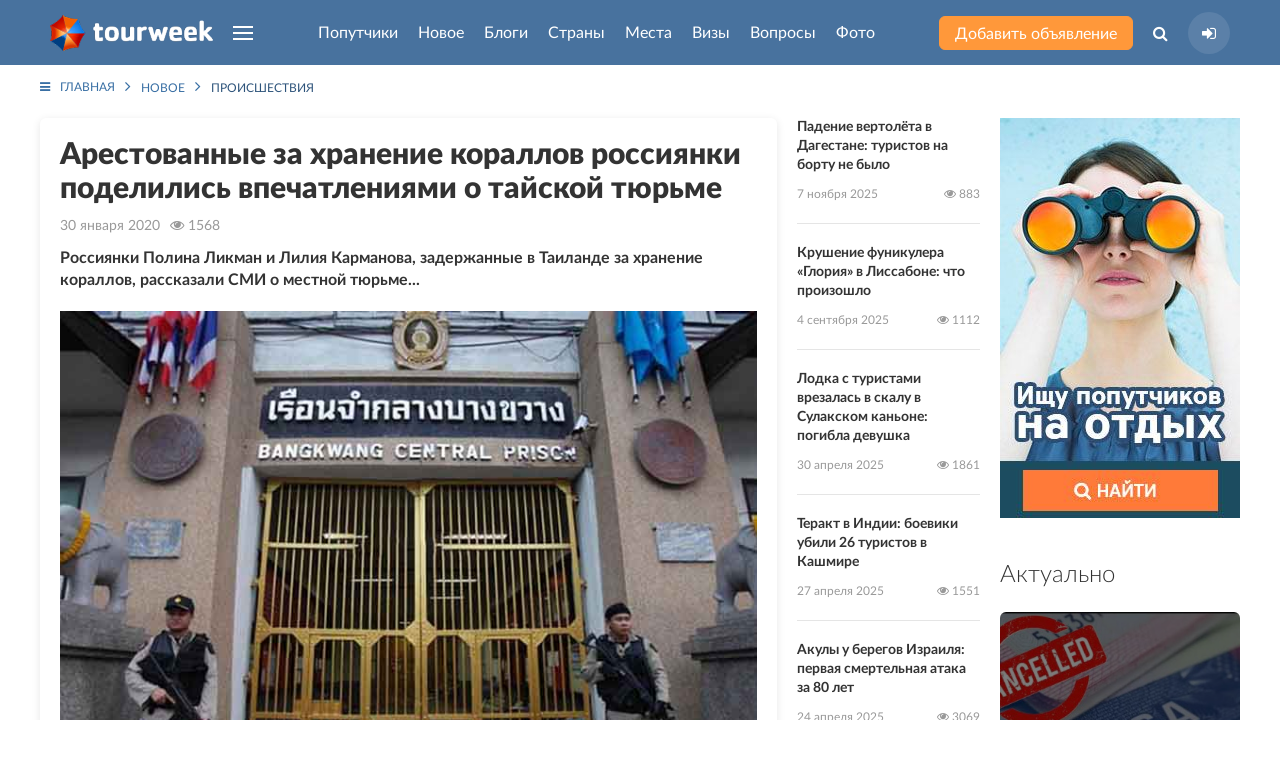

--- FILE ---
content_type: text/html; charset=UTF-8
request_url: https://tourweek.ru/articles/accidents/305947
body_size: 9884
content:
<!DOCTYPE html>
<html lang="ru-RU">
<head>
    <meta charset="UTF-8"/>
        <meta name="viewport" content="width=device-width, user-scalable=no, initial-scale=1.0, maximum-scale=1.0, minimum-scale=1.0">
    <meta http-equiv="X-UA-Compatible" content="ie=edge">
        <link rel="icon" href="https://tourweek.ru/favicon.svg" type="image/svg+xml" sizes="120x120">
	<link rel="preconnect" href="//mc.yandex.ru/metrika/">
	<link rel="preload" href="/fonts/Lato-Bold.woff2" as="font" type="font/woff2" crossorigin="anonymous">
	<link rel="preload" href="/fonts/Lato-Black.woff2" as="font" type="font/woff2" crossorigin="anonymous">
	<link rel="preload" href="/fonts/Lato-Regular.woff2" as="font" type="font/woff2" crossorigin="anonymous">
	<link rel="preload" href="/fonts/Lato-Medium.woff2" as="font" type="font/woff2" crossorigin="anonymous">
	<link rel="preload" href="/fonts/Lato-Light.woff2" as="font" type="font/woff2" crossorigin="anonymous">
	<link rel="preload" href="/fonts/fontawesome-webfont.woff2?v=4.7.0" as="font" type="font/woff2" crossorigin="anonymous">
        <title>Арестованные за хранение кораллов россиянки поделились впечатлениями о тайской тюрьме</title>
    <meta name="description" content="Россиянки Полина Ликман и Лилия Карманова, задержанные в Таиланде за хранение кораллов, рассказали СМИ о местной тюрьме...">
<link href="/css/styles.min.css?v=1748196206" rel="stylesheet">    <meta name="csrf-param" content="_csrf">
    <meta name="csrf-token" content="TnY2Z2VxLmx7PEJfHUcXNCoscD4TFGY9KBlPVB1cTFUvEn0RUUIDFQ==">
</head>
<body class="body-article-view">
            
<div class="uk-offcanvas-content">

    <div class="uk-child-width-1-1 uk-height-viewport uk-flex uk-flex-wrap uk-flex-wrap-between">
        <div>

            <!--Pageheader-->
            
                <!--Header-->
                <header class="tm-navbar-container uk-navbar-container uk-position-relative">
                    <nav class="uk-light uk-navbar" uk-navbar>
                        <div class="uk-navbar-left tm-navbar-left">
                            <a class="uk-navbar-item uk-logo uk-visible@s uk--hidden@l" href="/"><img src="/images/logo-header.png" alt="Tourweek — туристическая социальная сеть"></a>                            <a class="uk-navbar-item uk-logo uk-hidden@s" href="/"><img src="/images/logo-header_mobile.png" alt="Tourweek — туристическая социальная сеть"></a>
                                                        <a class="uk-navbar-toggle uk-visible@s uk-hidden@l" href="#offcanvas-overlay" uk-navbar-toggle-icon="" uk-toggle=""></a>
                            <ul class="uk-navbar-nav uk-visible@l">
                                <li>
                                    <a href="#" class="uk-navbar-toggle" uk-navbar-toggle-icon></a>
                                    <div class="uk-navbar-dropdown" uk-drop="mode: click; boundary: !header; boundary-align: true; pos: bottom-justify;">
                                        <div class="uk-container">
                                            <ul class="uk-nav uk-navbar-dropdown-nav uk-column-1-4">
                                                                                                    <li class="">
                                                        <a href="/companions">Попутчики</a>                                                    </li>
                                                                                                    <li class="">
                                                        <a href="/articles">Новое</a>                                                    </li>
                                                                                                    <li class="">
                                                        <a href="/blogs">Блоги</a>                                                    </li>
                                                                                                    <li class="">
                                                        <a href="/countries">Страны</a>                                                    </li>
                                                                                                    <li class="">
                                                        <a href="/sights">Места</a>                                                    </li>
                                                                                                    <li class="">
                                                        <a href="/visa">Визы</a>                                                    </li>
                                                                                                    <li class="">
                                                        <a href="/faq">Вопросы</a>                                                    </li>
                                                                                                    <li class="">
                                                        <a href="/gallery">Фото</a>                                                    </li>
                                                                                                    <li class="">
                                                        <a href="/airlines">Авиакомпании</a>                                                    </li>
                                                                                                    <li class="">
                                                        <a href="/users">Пользователи</a>                                                    </li>
                                                                                            </ul>
                                        </div>
                                    </div>
                                </li>
                            </ul>
                        </div>

                        <div class="uk-navbar-center tm-navbar-center uk--visible@l js--menu-main">
                            <ul class="uk-navbar-nav uk-visible@l">
                                                                                                        <li class="">
                                                                                <a class="js-menu-main__companions" href="/companions">Попутчики</a>                                                                                                                    </li>
                                                                                                        <li class="">
                                                                                <a class="js-menu-main__articles" href="/articles">Новое</a>                                                                                                                    </li>
                                                                                                        <li class="">
                                                                                <a class="js-menu-main__blogs" href="/blogs">Блоги</a>                                                                                                                    </li>
                                                                                                        <li class="">
                                                                                <a class="js-menu-main__countries" href="/countries">Страны</a>                                                                                                                            <div class="uk-navbar-dropdown" uk-drop="mode: click; boundary: !header; boundary-align: true; pos: bottom-justify;">
                                                <div class="uk-container js-menu-main__countries__container">
                                                    <ul class="menu-main__countries-accordion" uk-accordion="multiple: true">
                                                        <li class="uk-open">
                                                            <a href="#" class="tm-h3 uk-accordion-title">Топ 20 популярных стран</a href="#">
                                                            <div class="uk-accordion-content">
                                                                <ul class="uk-nav uk-navbar-dropdown-nav uk-column-1-5">
                                                                                                                                            <li class="uk-text-bold" data-j="0"><a href="/countries/algeria">Алжир</a></li>
                                                                                                                                            <li class="uk-text-bold" data-j="1"><a href="/countries/bangladesh">Бангладеш</a></li>
                                                                                                                                            <li class="uk-text-bold" data-j="2"><a href="/countries/bosnia-and-herzegovina">Босния и Герцеговина</a></li>
                                                                                                                                            <li class="uk-text-bold" data-j="3"><a href="/countries/guadeloupe">Гваделупа</a></li>
                                                                                                                                            <li class="uk-text-bold" data-j="4"><a href="/countries/honduras">Гондурас</a></li>
                                                                                                                                            <li class="uk-text-bold" data-j="5"><a href="/countries/grenada">Гренада</a></li>
                                                                                                                                            <li class="" data-j="6"><a href="/countries/georgia">Грузия</a></li>
                                                                                                                                            <li class="uk-text-bold" data-j="7"><a href="/countries/zambia">Замбия</a></li>
                                                                                                                                            <li class="uk-text-bold" data-j="8"><a href="/countries/zimbabwe">Зимбабве</a></li>
                                                                                                                                            <li class="" data-j="9"><a href="/countries/israel">Израиль</a></li>
                                                                                                                                            <li class="uk-text-bold" data-j="10"><a href="/countries/jordan">Иордания</a></li>
                                                                                                                                            <li class="uk-text-bold" data-j="11"><a href="/countries/luxembourg">Люксембург</a></li>
                                                                                                                                            <li class="uk-text-bold" data-j="12"><a href="/countries/myanmar">Мьянма</a></li>
                                                                                                                                            <li class="uk-text-bold" data-j="13"><a href="/countries/russia">Россия</a></li>
                                                                                                                                            <li class="uk-text-bold" data-j="14"><a href="/countries/el_salvador">Сальвадор</a></li>
                                                                                                                                            <li class="uk-text-bold" data-j="15"><a href="/countries/north_korea">Северная Корея (КНДР)</a></li>
                                                                                                                                            <li class="uk-text-bold" data-j="16"><a href="/countries/senegal">Сенегал</a></li>
                                                                                                                                            <li class="" data-j="17"><a href="/countries/serbia">Сербия</a></li>
                                                                                                                                            <li class="uk-text-bold" data-j="18"><a href="/countries/tonga">Тонга</a></li>
                                                                                                                                            <li class="uk-text-bold" data-j="19"><a href="/countries/turkey">Турция</a></li>
                                                                                                                                    </ul>
                                                            </div>
                                                            <hr class="tm-hr-transparent">
                                                        </li>
                                                        <li class="uk-open">
                                                            <a href="#" class="tm-h3 uk-accordion-title">Все страны</a>
                                                            <div class="uk-accordion-content">
                                                                <ul class="uk-nav uk-navbar-dropdown-nav uk-column-1-5 js-menu-main__countries__show-more__container">
                                                                                                                                            <li class=""><a href="/countries/abkhazia">Абхазия</a></li>
                                                                                                                                            <li class=""><a href="/countries/australia">Австралия</a></li>
                                                                                                                                            <li class=""><a href="/countries/austria">Австрия</a></li>
                                                                                                                                            <li class=""><a href="/countries/azerbaijan">Азербайджан</a></li>
                                                                                                                                            <li class=""><a href="/countries/albania">Албания</a></li>
                                                                                                                                            <li class="uk-text-bold"><a href="/countries/algeria">Алжир</a></li>
                                                                                                                                            <li class=""><a href="/countries/anguilla">Ангилья</a></li>
                                                                                                                                            <li class=""><a href="/countries/andorra">Андорра</a></li>
                                                                                                                                            <li class=""><a href="/countries/antigua_barbuda">Антигуа и Барбуда</a></li>
                                                                                                                                            <li class=""><a href="/countries/argentina">Аргентина</a></li>
                                                                                                                                            <li class=""><a href="/countries/armenia">Армения</a></li>
                                                                                                                                            <li class=""><a href="/countries/aruba">Аруба</a></li>
                                                                                                                                            <li class=""><a href="/countries/afghanistan">Афганистан</a></li>
                                                                                                                                            <li class=""><a href="/countries/bahamas">Багамcкие острова</a></li>
                                                                                                                                            <li class="uk-text-bold"><a href="/countries/bangladesh">Бангладеш</a></li>
                                                                                                                                            <li class=""><a href="/countries/barbados">Барбадос</a></li>
                                                                                                                                            <li class=""><a href="/countries/bahrain">Бахрейн</a></li>
                                                                                                                                            <li class=""><a href="/countries/belarus">Беларусь</a></li>
                                                                                                                                            <li class=""><a href="/countries/belize">Белиз</a></li>
                                                                                                                                            <li class=""><a href="/countries/belgium">Бельгия</a></li>
                                                                                                                                    </ul>
                                                                <button type="button" class="uk-button tm-button-blue-dark uk-width-1-1 uk-margin-top js-menu-main__countries__show-more">Показать весь список стран</button>                                                            </div>
                                                        </li>
                                                    </ul>
                                                                                                    </div>
                                            </div>
                                                                            </li>
                                                                                                        <li class="">
                                                                                <a class="js-menu-main__sights" href="/sights">Места</a>                                                                                                                    </li>
                                                                                                        <li class="">
                                                                                <a class="js-menu-main__visa" href="/visa">Визы</a>                                                                                                                    </li>
                                                                                                        <li class="">
                                                                                <a class="js-menu-main__faq" href="/faq">Вопросы</a>                                                                                                                    </li>
                                                                                                        <li class="">
                                                                                <a class="js-menu-main__gallery" href="/gallery">Фото</a>                                                                                                                    </li>
                                                                                                                                </ul>
                            <ul class="uk-flex uk-flex-middle uk-hidden@l tm-navbar-center__mobile">
                                                                <li class="tm-navbar-center__mobile-companion">
                                    <a class="uk-flex uk--button uk--button-small uk--button-orange uk--text-untransformed" href="/companions"><span>Попутчики</span></a>                                </li>
                                <li class="tm-navbar-center__mobile-article">
                                    <a class="uk-flex uk--button uk--button-small uk--button-orange uk--text-untransformed" href="/articles"><span>Новое</span></a>                                </li>
                                                            </ul>
                        </div>

                        <div class="uk-navbar-right tm-navbar-right">
                            <div class="uk-navbar-item uk-visible@s">
                                <a class="uk-button uk-button-small uk-button-orange uk-text-untransformed uk-text-nowrap" href="/companions/create">Добавить объявление</a>                            </div>
                            <ul class="uk-navbar-nav uk-flex-middle">
                                <li class="uk-visible@s">
                                    <a class="" href="#"><i class="fa fa-search" aria-hidden="true"></i></a>                                    <div class="uk-navbar-dropdown uk-padding-remove-horizontal" uk-drop="mode: click; boundary: !header; boundary-align: true; pos: bottom-justify;">
                                        <div class="uk-container">
                                            <form action="/search" class="tm-search-header uk-width-xxlarge uk-margin-auto">
                                                <div class="uk-flex">
                                                    <div class="uk-form-controls uk-inline uk-width-1-1">
                                                        <span class="uk-form-icon"><i class="fa fa-search" aria-hidden="true"></i></span>
                                                        <input type="search" name="q" class="uk-input" placeholder="Поиск по сайту" autocomplete="off">
                                                    </div>
                                                    <button type="submit" class="uk-button uk-button-small uk-button-blue">Найти</button>                                                </div>
                                            </form>
                                        </div>
                                    </div>
                                </li>
                                <li>
                                                                    <a class="tm-navbar-right__sign-in" href="/user/sign-in/login" title="Авторизация на сайте"><i class="fa fa-sign-in" aria-hidden="true"></i></a>                                                                                                    </li>
                            </ul>
                                                        <a class="uk-navbar-toggle uk-hidden@s" href="#offcanvas-overlay" uk-navbar-toggle-icon="" uk-toggle=""></a>                        </div>
                    </nav>
                </header>

                <!--HeaderContent-->
                
            
            <div class="uk-section uk-section-small uk-margin-large-bottom">
    <div class="uk-container">

        <!-- Breadcrumb -->
        <ul class="uk-breadcrumb"><li><a href="/"><i class="fa fa-bars uk-margin-small-right"></i>Главная</a></li>
<li><a href="/articles">Новое</a></li>
<li><a href="/articles/accidents">Происшествия</a></li>
</ul>
        <div class="page-articles-view">

    <div class="uk-child-width-expand@m" uk-grid>
        <div>
            <div class="uk-child-width-expand@s uk-flex-between uk-margin-bottom" uk-grid>
                <div>
                    <!-- Article details -->
                    <article class="uk-article uk-padding tm-border-radius tm-shadow">
                        <h1 class="uk-h2 uk-margin-small-bottom">Арестованные за хранение кораллов россиянки поделились впечатлениями о тайской тюрьме</h1>
                        <div class="uk-article-meta uk-margin-small-bottom uk-text-little uk-text-muted uk-flex">
                            <div><i class="fa fa-calendar uk-hidden" aria-hidden="true"></i> <span>30 января 2020</span></div>
                            <div class="uk-margin-small-left"><i class="fa fa-eye" aria-hidden="true"></i> <span>1568</span></div>
                        </div>
                        <div class="tm-ckeditor"><p><b>Россиянки Полина Ликман и Лилия Карманова, задержанные в Таиланде за хранение кораллов, рассказали СМИ о местной тюрьме...</b></p>

<p><img loading="lazy" alt="Арестованные за хранение кораллов россиянки поделились впечатлениями о тайской тюрьме" height="490" src="/upload/medialibrary/19e/19ea87c8069bd1f80e81b5c7eac32836.jpg" title="Арестованные за хранение кораллов россиянки поделились впечатлениями о тайской тюрьме" width="739" /></p>

<p>Женщины провели за решёткой порядка восьми часов, а затем их выпустили под залог.</p>

<p>Одна из россиянок говорит, что в их камере не было кроватей, поэтому приходилось спать на полу. Женщина добавила, что предусмотрительно взяла с собой плед. Также в тюрьму разрешили взять воду, еду и книги. Туалет находился за ширмой, а по ночам в камеру залетали насекомые. Россиянка говорит, что на протяжении всех восьми часов, проведенных за решеткой, их просьб никто не слышал. Женщины просили достать из сумки таблетки, еду, воду, книги, но работники тюрьмы это игнорировали. Как отметила Полина, хорошо, что она взяла с собой ингалятор.</p>

<p>За россиянок внесли залог, и сейчас они проживают на съемной квартире. У местных властей есть 48 дней, чтобы передать дело правонарушительниц в суд.</p>

<p><img loading="lazy" alt="В Таиланде арестовали собиравшую кораллы россиянку" height="490" src="/upload/medialibrary/feb/febd3756957cfe61ed0713608633317c.jpg" title="В Таиланде арестовали собиравшую кораллы россиянку" width="739" /></p>

<p>Ликман и <a href="/news/accidents/305900/" target="_blank">Карманову арестовали</a> в начале февраля после поступившей в полицию жалобы от хозяйки отеля. Согласно тайскому законодательству, хранение кораллов карается штрафом до 20 тысяч бат (свыше 36 тысяч рублей) или несколькими годами лишения свободы.</p>
</div>
                                            </article>
                </div>
                <div class="uk-width-auto@m">
                    <!-- Last materials list-->
                        <div class="tm-last-materials">
                <ul class="tm-news-list uk-list uk-list-large uk-list-divider uk-text-little">
                            <li>
                            <div>
        <div class="uk-margin-small-bottom">
            <a class="uk-link-text" href="/articles/accidents/315819">Падение вертолёта в Дагестане: туристов на борту не было</a>        </div>
        <div class="uk-flex uk-flex-between uk-text-muted uk-text-small uk-grid-small" uk-grid>
            <div>7 ноября 2025</div>
            <div>
                <i class="fa fa-eye" aria-hidden="true"></i>
                <span>883</span>
            </div>
        </div>
    </div>
                </li>
                            <li>
                            <div>
        <div class="uk-margin-small-bottom">
            <a class="uk-link-text" href="/articles/accidents/315793">Крушение фуникулера «Глория» в Лиссабоне: что произошло</a>        </div>
        <div class="uk-flex uk-flex-between uk-text-muted uk-text-small uk-grid-small" uk-grid>
            <div>4 сентября 2025</div>
            <div>
                <i class="fa fa-eye" aria-hidden="true"></i>
                <span>1112</span>
            </div>
        </div>
    </div>
                </li>
                            <li>
                            <div>
        <div class="uk-margin-small-bottom">
            <a class="uk-link-text" href="/articles/accidents/315755">Лодка с туристами врезалась в скалу в Сулакском каньоне: погибла девушка</a>        </div>
        <div class="uk-flex uk-flex-between uk-text-muted uk-text-small uk-grid-small" uk-grid>
            <div>30 апреля 2025</div>
            <div>
                <i class="fa fa-eye" aria-hidden="true"></i>
                <span>1861</span>
            </div>
        </div>
    </div>
                </li>
                            <li>
                            <div>
        <div class="uk-margin-small-bottom">
            <a class="uk-link-text" href="/articles/accidents/315749">Теракт в Индии: боевики убили 26 туристов в Кашмире</a>        </div>
        <div class="uk-flex uk-flex-between uk-text-muted uk-text-small uk-grid-small" uk-grid>
            <div>27 апреля 2025</div>
            <div>
                <i class="fa fa-eye" aria-hidden="true"></i>
                <span>1551</span>
            </div>
        </div>
    </div>
                </li>
                            <li>
                            <div>
        <div class="uk-margin-small-bottom">
            <a class="uk-link-text" href="/articles/accidents/315747">Акулы у берегов Израиля: первая смертельная атака за 80 лет</a>        </div>
        <div class="uk-flex uk-flex-between uk-text-muted uk-text-small uk-grid-small" uk-grid>
            <div>24 апреля 2025</div>
            <div>
                <i class="fa fa-eye" aria-hidden="true"></i>
                <span>3069</span>
            </div>
        </div>
    </div>
                </li>
                            <li>
                            <div>
        <div class="uk-margin-small-bottom">
            <a class="uk-link-text" href="/articles/accidents/315743">Пхукет: арестованы мошенники, обманывавшие туристов при аренде гидроциклов</a>        </div>
        <div class="uk-flex uk-flex-between uk-text-muted uk-text-small uk-grid-small" uk-grid>
            <div>21 апреля 2025</div>
            <div>
                <i class="fa fa-eye" aria-hidden="true"></i>
                <span>1071</span>
            </div>
        </div>
    </div>
                </li>
                            <li>
                            <div>
        <div class="uk-margin-small-bottom">
            <a class="uk-link-text" href="/articles/accidents/315711">В Таиланде туриста могут посадить на 10 лет за патрон в багаже</a>        </div>
        <div class="uk-flex uk-flex-between uk-text-muted uk-text-small uk-grid-small" uk-grid>
            <div>16 марта 2025</div>
            <div>
                <i class="fa fa-eye" aria-hidden="true"></i>
                <span>1489</span>
            </div>
        </div>
    </div>
                </li>
                            <li>
                            <div>
        <div class="uk-margin-small-bottom">
            <a class="uk-link-text" href="/articles/accidents/315705">В водах Филиппин погибли два российских туриста-дайвера</a>        </div>
        <div class="uk-flex uk-flex-between uk-text-muted uk-text-small uk-grid-small" uk-grid>
            <div>11 марта 2025</div>
            <div>
                <i class="fa fa-eye" aria-hidden="true"></i>
                <span>1227</span>
            </div>
        </div>
    </div>
                </li>
                            <li>
                            <div>
        <div class="uk-margin-small-bottom">
            <a class="uk-link-text" href="/articles/accidents/315664">Знаменитого шеф-повар посадили пожизненно в тюрьму в Таиланде</a>        </div>
        <div class="uk-flex uk-flex-between uk-text-muted uk-text-small uk-grid-small" uk-grid>
            <div>17 сентября 2024</div>
            <div>
                <i class="fa fa-eye" aria-hidden="true"></i>
                <span>2320</span>
            </div>
        </div>
    </div>
                </li>
                            <li>
                            <div>
        <div class="uk-margin-small-bottom">
            <a class="uk-link-text" href="/articles/accidents/315663">На Пхукете при загадочных обстоятельствах погиб россиянин</a>        </div>
        <div class="uk-flex uk-flex-between uk-text-muted uk-text-small uk-grid-small" uk-grid>
            <div>6 сентября 2024</div>
            <div>
                <i class="fa fa-eye" aria-hidden="true"></i>
                <span>1658</span>
            </div>
        </div>
    </div>
                </li>
                    </ul>
        <div class="uk-text-right">
                            <a class="uk-button uk-button-simple-orange uk-width-1-1" href="/articles/accidents">Смотреть еще</a>                                                    </div>
    </div>
                </div>
            </div>
        </div>
        <!-- Aside right -->
        <aside class="uk-width-medium@m">
            <div class="uk-child-width-1-1" uk-grid>
                <div class="uk-width-auto@s uk-width-1-1@m uk-flex uk-flex-center">
    <!--Banner-->
    <div class="banner-list banner-list-position-1">
                        <a class="banner-item uk--card" href="/companions" target="_blank"><img src="/storage/web/source/uploads/banner/rOusPpN6kmrp3S-rG1uKo1QClDgPXmis.jpg" alt="Место для Вашей рекламы!"></a>            </div></div>
<div>
    <!--Interesting in the world-->
        <div>
        <h3 class="uk-h3">Актуально</h3>
        <div class="uk-child-width-1-3@s uk-child-width-1-1@m uk-grid-small" uk-grid uk-height-match="target: > div > .uk-card">
                            <div>
                    <a href="/articles/visas_and_passports/315829" class="uk-card uk-card-small uk-card-body uk-cover-container uk-flex uk-flex-bottom uk-light tm-border-radius">
    <img class="tm-image-brightness" src="/file/image?path=uploads/article/X4H7ybXVcQ6ikbdMG_Tbzqyae6H-s6Zr.jpeg&amp;w=350&amp;h=250&amp;fit=crop&amp;s=f2c636605ab26ca6faf26aa8a2decd20" alt="США «перестали выдавать визы россиянам? – фотография" loading="lazy" uk-cover="">    <div class="uk-position-relative">США «перестали выдавать визы россиянам?</div>
</a>                </div>
                            <div>
                    <a href="/articles/world/315828" class="uk-card uk-card-small uk-card-body uk-cover-container uk-flex uk-flex-bottom uk-light tm-border-radius">
    <img class="tm-image-brightness" src="/file/image?path=uploads/article/2lIx0dbAX7MPY2AHmkOfBzBbgL0_YmYx.jpg&amp;w=350&amp;h=250&amp;fit=crop&amp;s=afc5ba0b99bd8e8c67843e25ef782e6c" alt="Самые бедные страны Азии: куда можно поехать и что важно знать – фотография" loading="lazy" uk-cover="">    <div class="uk-position-relative">Самые бедные страны Азии: куда можно поехать и что важно знать</div>
</a>                </div>
                            <div>
                    <a href="/articles/transport/315827" class="uk-card uk-card-small uk-card-body uk-cover-container uk-flex uk-flex-bottom uk-light tm-border-radius">
    <img class="tm-image-brightness" src="/file/image?path=uploads/article/J7Jxlo7k4Px5Xx7HPsP2x6UKeViGMl5s.jpg&amp;w=350&amp;h=250&amp;fit=crop&amp;s=335bcac86be4e630b3ae5b1485a70e35" alt="Можно ли взять нож в самолёт? – фотография" loading="lazy" uk-cover="">    <div class="uk-position-relative">Можно ли взять нож в самолёт?</div>
</a>                </div>
                            <div>
                    <a href="/articles/visas_and_passports/315826" class="uk-card uk-card-small uk-card-body uk-cover-container uk-flex uk-flex-bottom uk-light tm-border-radius">
    <img class="tm-image-brightness" src="/file/image?path=uploads/article/qdIfKzyMOpKETIH7JZTlRXOgMH6iFeTK.webp&amp;w=350&amp;h=250&amp;fit=crop&amp;s=acdecced37a1b867b5c4192ea885aa57" alt="Египет меняет правила въезда: что это значит для российских туристов – фотография" loading="lazy" uk-cover="">    <div class="uk-position-relative">Египет меняет правила въезда: что это значит для российских туристов</div>
</a>                </div>
                            <div>
                    <a href="/articles/world/315825" class="uk-card uk-card-small uk-card-body uk-cover-container uk-flex uk-flex-bottom uk-light tm-border-radius">
    <img class="tm-image-brightness" src="/file/image?path=uploads/article/A1vxYfIV8GigJKO_CvCM_Lq1R2MDxGBM.webp&amp;w=350&amp;h=250&amp;fit=crop&amp;s=7350b0102b4057dc7baf72e166de91ce" alt="Полёты в Венесуэлу приостановлены: туристов перенаправляют на Кубу – фотография" loading="lazy" uk-cover="">    <div class="uk-position-relative">Полёты в Венесуэлу приостановлены: туристов перенаправляют на Кубу</div>
</a>                </div>
                    </div>
        <div class="uk-text-right uk-margin-top">
            <a class="uk-button uk-button-simple-orange uk-width-1-1" href="/articles">Смотреть еще</a>                                </div>
    </div>
</div>            </div>
        </aside>
    </div>

    <!-- Blog Archive -->
        <div class="uk-section uk--margin-large-top">
        <div class="uk-container">
            <h2 class="uk-text-center">Интересное в блогах</h2>
            <div class="uk-child-width-1-2@s uk-child-width-1-4@m" uk-grid uk--height-match="target: > div > .uk-card" data-tm-menu-left-target="">
                                    <div>
                        <div class="">
    <article class="tm-blogs-list-item  h-orizontal h-orizontal-reverse tm-articles-list-item uk-height-1-1 uk-position-relative tm--iconnav-container tm--iconnav-container-hover">
                
        <div class="uk--child-width-expand@s uk-grid uk-grid-collapse uk-height-1-1" uk--grid>
            <div class="uk--height-1-1">
                                    <div class="left uk-height-1-1 uk-position-relative">
                        <a class="img uk-height-1-1 uk--cover-container uk--flex uk--flex-bottom uk--light uk--card uk--card-body uk--card-small" href="https://tourweek.ru/blogs/3454789"><img class="tm-image-brightness-light" src="/file/image?path=uploads/blog/photo/Jcobg1B4j0lsKGOmszjUE2lKbFa46XPc.jpg&amp;w=285&amp;h=250&amp;fit=crop&amp;s=f33c9ee42db0176f76fe0391bdaefea4" alt="Rozenburg Windwall – необычный ветрозащитный барьер в Нидерландах" loading="lazy" uk--cover=""></a>                        <div class="bottom tm-user-about uk-flex uk-flex-middle uk-padding">
                            <a class="uk-link-reset" href="/users/32799"><img class="uk-border-circle" src="/images/avatar-no-2.png" alt="Нет фото — женщина" loading="lazy"></a>                            <a class="uk--link-reset uk-light uk-margin-small-left" href="/users/32799">Фаина</a>                        </div>
                    </div>
                            </div>
            <div class="uk--height-1-1">
                <div class="right uk-height-1-1 uk-position-relative uk-padding">
                    <div class="tm-user-about uk-flex uk-flex-middle uk-margin-bottom">
                        <a class="uk-link-reset" href="/users/32799"><img class="uk-border-circle" src="/images/avatar-no-2.png" alt="Нет фото — женщина" loading="lazy"></a>                        <a class="uk-link-reset uk--light uk-margin-small-left" href="/users/32799">Фаина</a>                    </div>

                    <a class="tm--article-title title uk-link-text" href="https://tourweek.ru/blogs/3454789">Rozenburg Windwall – необычный ветрозащитный барьер в Нидерландах</a>                    <p class="tm--article-anons anons uk-text-little uk-margin-small-bottom">В середине 1980-х архитектор Мартин Струйис и художник Франс де Вит создали проект эффективного и эстетически приятного ветрозащитного барьера для канала Каланд...</p>

                    <div class="bottom uk-flex uk-flex-middle uk-flex-between uk-text-muted uk-text-small uk-padding">
                        <div>
                            <span>27 августа 2025</span>
                            <span class="uk-margin-small-left">
                                                            </span>
                        </div>
                        <div class="uk--margin-left"><i class="fa fa-eye" aria-hidden="true"></i> <span>6417</span></div>
                    </div>
                </div>
            </div>
        </div>
    </article>
</div>                    </div>
                                    <div>
                        <div class="">
    <article class="tm-blogs-list-item  h-orizontal h-orizontal-reverse tm-articles-list-item uk-height-1-1 uk-position-relative tm--iconnav-container tm--iconnav-container-hover">
                
        <div class="uk--child-width-expand@s uk-grid uk-grid-collapse uk-height-1-1" uk--grid>
            <div class="uk--height-1-1">
                                    <div class="left uk-height-1-1 uk-position-relative">
                        <a class="img uk-height-1-1 uk--cover-container uk--flex uk--flex-bottom uk--light uk--card uk--card-body uk--card-small" href="https://tourweek.ru/blogs/113806"><img class="tm-image-brightness-light" src="/file/image?path=uploads/blog/photo/l-6kb_rIUyIIFyK1W0a2g52QD__nVMz9.jpg&amp;w=285&amp;h=250&amp;fit=crop&amp;s=67c4efb2284a9ec91952880e419e1ce1" alt="Рыбу-каплю признали самой причудливой рыбой на планете" loading="lazy" uk--cover=""></a>                        <div class="bottom tm-user-about uk-flex uk-flex-middle uk-padding">
                            <a class="uk-link-reset" href="/users/518"><img class="uk-border-circle" src="/file/image?path=uploads/profile/m0_f0b2e78f5a7976a73e2489c56a4abb7a-4.jpg&amp;w=137&amp;h=137&amp;fit=crop&amp;s=fef4666a0247accea0fe3a9d79515edc" alt="Nina, 41, Москва, Россия" loading="lazy"></a>                            <a class="uk--link-reset uk-light uk-margin-small-left" href="/users/518">Nina</a>                        </div>
                    </div>
                            </div>
            <div class="uk--height-1-1">
                <div class="right uk-height-1-1 uk-position-relative uk-padding">
                    <div class="tm-user-about uk-flex uk-flex-middle uk-margin-bottom">
                        <a class="uk-link-reset" href="/users/518"><img class="uk-border-circle" src="/file/image?path=uploads/profile/m0_f0b2e78f5a7976a73e2489c56a4abb7a-4.jpg&amp;w=137&amp;h=137&amp;fit=crop&amp;s=fef4666a0247accea0fe3a9d79515edc" alt="Nina, 41, Москва, Россия" loading="lazy"></a>                        <a class="uk-link-reset uk--light uk-margin-small-left" href="/users/518">Nina</a>                    </div>

                    <a class="tm--article-title title uk-link-text" href="https://tourweek.ru/blogs/113806">Рыбу-каплю признали самой причудливой рыбой на планете</a>                    <p class="tm--article-anons anons uk-text-little uk-margin-small-bottom">Самым причудливым подводным обитателем нашей планеты назван бычок-психролют, больше известный под названием рыба-капля...</p>

                    <div class="bottom uk-flex uk-flex-middle uk-flex-between uk-text-muted uk-text-small uk-padding">
                        <div>
                            <span>21 ноября 2021</span>
                            <span class="uk-margin-small-left">
                                                            </span>
                        </div>
                        <div class="uk--margin-left"><i class="fa fa-eye" aria-hidden="true"></i> <span>14951</span></div>
                    </div>
                </div>
            </div>
        </div>
    </article>
</div>                    </div>
                                    <div>
                        <div class="">
    <article class="tm-blogs-list-item  h-orizontal h-orizontal-reverse tm-articles-list-item uk-height-1-1 uk-position-relative tm--iconnav-container tm--iconnav-container-hover">
                
        <div class="uk--child-width-expand@s uk-grid uk-grid-collapse uk-height-1-1" uk--grid>
            <div class="uk--height-1-1">
                                    <div class="left uk-height-1-1 uk-position-relative">
                        <a class="img uk-height-1-1 uk--cover-container uk--flex uk--flex-bottom uk--light uk--card uk--card-body uk--card-small" href="https://tourweek.ru/blogs/3550044"><img class="tm-image-brightness-light" src="/file/image?path=uploads/blog/photo/rKIxfxI7icGYh4jaV6X0XS-htcHqutxa.jpeg&amp;w=285&amp;h=250&amp;fit=crop&amp;s=b9ea85f882bc63874eb9870577de1c1f" alt="Чегемские водопады — что посмотреть, и стоит ли вообще сюда ехать?" loading="lazy" uk--cover=""></a>                        <div class="bottom tm-user-about uk-flex uk-flex-middle uk-padding">
                            <a class="uk-link-reset" href="/users/2216"><img class="uk-border-circle" src="/file/image?path=uploads/profile/vIiHVn5TEminZkhLm8Q-jL4LH4MLZ9NB.jpg&amp;w=137&amp;h=137&amp;fit=crop&amp;s=b3fd7782b7be49fce6a88791ed935c11" alt="Андрей, 36, Москва, Россия" loading="lazy"></a>                            <a class="uk--link-reset uk-light uk-margin-small-left" href="/users/2216">Андрей</a>                        </div>
                    </div>
                            </div>
            <div class="uk--height-1-1">
                <div class="right uk-height-1-1 uk-position-relative uk-padding">
                    <div class="tm-user-about uk-flex uk-flex-middle uk-margin-bottom">
                        <a class="uk-link-reset" href="/users/2216"><img class="uk-border-circle" src="/file/image?path=uploads/profile/vIiHVn5TEminZkhLm8Q-jL4LH4MLZ9NB.jpg&amp;w=137&amp;h=137&amp;fit=crop&amp;s=b3fd7782b7be49fce6a88791ed935c11" alt="Андрей, 36, Москва, Россия" loading="lazy"></a>                        <a class="uk-link-reset uk--light uk-margin-small-left" href="/users/2216">Андрей</a>                    </div>

                    <a class="tm--article-title title uk-link-text" href="https://tourweek.ru/blogs/3550044">Чегемские водопады — что посмотреть, и стоит ли вообще сюда ехать?</a>                    <p class="tm--article-anons anons uk-text-little uk-margin-small-bottom">Стоит ли ехать на Чегемские водопады специально издалека? Что здесь посмотреть? Вход платный или бесплатный? Сколько стоит посетить смотровую площадку?</p>

                    <div class="bottom uk-flex uk-flex-middle uk-flex-between uk-text-muted uk-text-small uk-padding">
                        <div>
                            <span>15 сентября 2024</span>
                            <span class="uk-margin-small-left">
                                                            </span>
                        </div>
                        <div class="uk--margin-left"><i class="fa fa-eye" aria-hidden="true"></i> <span>8894</span></div>
                    </div>
                </div>
            </div>
        </div>
    </article>
</div>                    </div>
                                    <div>
                        <div class="">
    <article class="tm-blogs-list-item  h-orizontal h-orizontal-reverse tm-articles-list-item uk-height-1-1 uk-position-relative tm--iconnav-container tm--iconnav-container-hover">
                
        <div class="uk--child-width-expand@s uk-grid uk-grid-collapse uk-height-1-1" uk--grid>
            <div class="uk--height-1-1">
                                    <div class="left uk-height-1-1 uk-position-relative">
                        <a class="img uk-height-1-1 uk--cover-container uk--flex uk--flex-bottom uk--light uk--card uk--card-body uk--card-small" href="https://tourweek.ru/blogs/3550041"><img class="tm-image-brightness-light" src="/file/image?path=uploads/blog/photo/fBgWvAEhSb4PQLVegpgiPMhBXb4RatZa.jpeg&amp;w=285&amp;h=250&amp;fit=crop&amp;s=f16ce9804ea8c71ae40636546819c628" alt="Восхождение на гору Кай-хох в Северной Осетии" loading="lazy" uk--cover=""></a>                        <div class="bottom tm-user-about uk-flex uk-flex-middle uk-padding">
                            <a class="uk-link-reset" href="/users/2216"><img class="uk-border-circle" src="/file/image?path=uploads/profile/vIiHVn5TEminZkhLm8Q-jL4LH4MLZ9NB.jpg&amp;w=137&amp;h=137&amp;fit=crop&amp;s=b3fd7782b7be49fce6a88791ed935c11" alt="Андрей, 36, Москва, Россия" loading="lazy"></a>                            <a class="uk--link-reset uk-light uk-margin-small-left" href="/users/2216">Андрей</a>                        </div>
                    </div>
                            </div>
            <div class="uk--height-1-1">
                <div class="right uk-height-1-1 uk-position-relative uk-padding">
                    <div class="tm-user-about uk-flex uk-flex-middle uk-margin-bottom">
                        <a class="uk-link-reset" href="/users/2216"><img class="uk-border-circle" src="/file/image?path=uploads/profile/vIiHVn5TEminZkhLm8Q-jL4LH4MLZ9NB.jpg&amp;w=137&amp;h=137&amp;fit=crop&amp;s=b3fd7782b7be49fce6a88791ed935c11" alt="Андрей, 36, Москва, Россия" loading="lazy"></a>                        <a class="uk-link-reset uk--light uk-margin-small-left" href="/users/2216">Андрей</a>                    </div>

                    <a class="tm--article-title title uk-link-text" href="https://tourweek.ru/blogs/3550041">Восхождение на гору Кай-хох в Северной Осетии</a>                    <p class="tm--article-anons anons uk-text-little uk-margin-small-bottom">В этом материале расскажу про мой однодневный поход на один из самых доступных трехтысячников Северной Осетии – гору Кай-хох (3068 м), расположенную в Куртатинском ущелье. </p>

                    <div class="bottom uk-flex uk-flex-middle uk-flex-between uk-text-muted uk-text-small uk-padding">
                        <div>
                            <span>10 сентября 2024</span>
                            <span class="uk-margin-small-left">
                                                            </span>
                        </div>
                        <div class="uk--margin-left"><i class="fa fa-eye" aria-hidden="true"></i> <span>6232</span></div>
                    </div>
                </div>
            </div>
        </div>
    </article>
</div>                    </div>
                            </div>
            <div class="uk-margin-medium-top uk-text-center">
                <a class="uk-button uk-button-simple-orange tm--button-text-small" href="/blogs">Смотреть еще</a>            </div>
        </div>
    </div>

</div>
    </div>
</div>

            <!--About project-->
            
        </div>

        <!--Footer-->
        <footer class="uk--section" data-tm-menu-left-target="">
            <div class="top">
                <div class="uk-container">
                                        <div class="uk--grid uk-grid-medium uk-child-width-1-1 uk-child-width-1-3@s uk-child-width-1-5@m uk-child-width-1-5@l" uk-grid>
                                                    <div>
                                <ul class="uk-nav uk--nav-default">
                                    <li class="">
                                        <span class="uk--light">Читайте</span>                                    </li>
                                                                            <li class="">
                                            <a class="uk--text-muted" href="/articles">Новое</a>                                        </li>
                                                                            <li class="">
                                            <a class="uk--text-muted" href="/visa">Визы</a>                                        </li>
                                                                            <li class="">
                                            <a class="uk--text-muted" href="/countries">Страны</a>                                        </li>
                                                                            <li class="">
                                            <a class="uk--text-muted" href="/sights">Интересные места</a>                                        </li>
                                                                    </ul>
                            </div>
                                                    <div>
                                <ul class="uk-nav uk--nav-default">
                                    <li class="">
                                        <span class="uk--light">Интерактив</span>                                    </li>
                                                                            <li class="">
                                            <a class="uk--text-muted" href="/blogs">Блоги</a>                                        </li>
                                                                            <li class="">
                                            <a class="uk--text-muted" href="/companions">Попутчики</a>                                        </li>
                                                                            <li class="">
                                            <a class="uk--text-muted" href="/gallery">Фото-Видео</a>                                        </li>
                                                                            <li class="">
                                            <a class="uk--text-muted" href="/faq">Вопросы и ответы</a>                                        </li>
                                                                    </ul>
                            </div>
                                                    <div>
                                <ul class="uk-nav uk--nav-default">
                                    <li class="">
                                        <span class="uk--light">Полезное</span>                                    </li>
                                                                            <li class="">
                                            <a class="uk--text-muted" href="/users">Пользователи</a>                                        </li>
                                                                            <li class="">
                                            <a class="uk--text-muted" href="/airlines">Авиакомпании</a>                                        </li>
                                                                            <li class="">
                                            <a class="uk--text-muted" href="/companions/place">Попутчики — популярные места</a>                                        </li>
                                                                            <li class="">
                                            <a class="uk--text-muted" href="/companions/city">Попутчики из городов</a>                                        </li>
                                                                    </ul>
                            </div>
                                                    <div>
                                <ul class="uk-nav uk--nav-default">
                                    <li class="">
                                        <span class="uk--light">Пользователям</span>                                    </li>
                                                                            <li class="">
                                            <a class="uk--text-muted" href="/requirements">Требования к материалам</a>                                        </li>
                                                                            <li class="">
                                            <a class="uk--text-muted" href="/agreement">Правила использования материалов</a>                                        </li>
                                                                            <li class="">
                                            <a class="uk--text-muted" href="/consent">Согласие на обработку данных</a>                                        </li>
                                                                            <li class="">
                                            <a class="uk--text-muted" href="/write-to-us">Сообщить об ошибке</a>                                        </li>
                                                                    </ul>
                            </div>
                                                    <div>
                                <ul class="uk-nav uk--nav-default">
                                    <li class="">
                                        <span class="uk--light">О нас</span>                                    </li>
                                                                            <li class="">
                                            <a class="uk--text-muted" href="/about">О проекте</a>                                        </li>
                                                                            <li class="">
                                            <a class="uk--text-muted" href="/contacts">Контакты</a>                                        </li>
                                                                            <li class="">
                                            <a class="uk--text-muted" href="/write-to-us">Написать нам</a>                                        </li>
                                                                    </ul>
                            </div>
                                            </div>
                </div>
            </div>
            <div class="bottom">
                <div class="uk-container">
                    <div class="uk--flex uk-flex-between uk-flex-middle uk--flex-wrap uk-child-width-auto@s " uk-grid>
                        <div>
                            <ul class="tm-social uk-iconnav uk-flex-center uk-flex-middle">
                                                                                                                                        <li><span class="uk-link js-tm-link" title=" tourweek в Вконтакте" data-href="https://vk.com/tourweek_ru" data-target="_blank"><i class="fa fa-vk" aria-hidden="true"></i></span></li>
                                                                                                        <li><span class="uk-link js-tm-link" title="tourweek в Одноклассниках" data-href="https://ok.ru/tourweek" data-target="_blank"><i class="fa fa-odnoklassniki" aria-hidden="true"></i></span></li>
                                                                                                        <li><span class="uk-link js-tm-link" title="tourweek в Телеграмм" data-href="https://t.me/tourweek_poputchiki" data-target="_blank"><i class="fa fa-paper-plane" aria-hidden="true"></i></span></li>
                                                            </ul>
                        </div>
                        <div class="uk-visible@l">
                                                    </div>
                        <div>
                            <div class="uk-text-center">
                                <a class="uk-logo" href="/"><img src="/images/logo-header.png" alt="Tourweek — туристическая социальная сеть"></a>                            </div>
                        </div>
                    </div>
                </div>
            </div>
        </footer>
            </div>

    <!-- Off-canvas -->
    <div id="offcanvas-overlay" uk-offcanvas="mode: none; overlay: true">
        <div class="tm-offcanvas-bar uk-offcanvas-bar">
            <button class="uk-offcanvas-close" type="button" uk-close></button>

            <div class="tm-offcanvas-bar__card uk-card uk--flex uk--flex-left">
                                <ul class="tm-offcanvas-bar__menu uk-nav">
                    <li class="tm-offcanvas-bar__menu__label uk-nav-header">Карта сайта</li>
                                            <li class="">
                            <a href="/companions">Попутчики</a>                        </li>
                                            <li class="">
                            <a href="/articles">Новое</a>                        </li>
                                            <li class="">
                            <a href="/blogs">Блоги</a>                        </li>
                                            <li class="">
                            <a href="/countries">Страны</a>                        </li>
                                            <li class="">
                            <a href="/sights">Места</a>                        </li>
                                            <li class="">
                            <a href="/visa">Визы</a>                        </li>
                                            <li class="">
                            <a href="/faq">Вопросы</a>                        </li>
                                            <li class="">
                            <a href="/gallery">Фото</a>                        </li>
                                            <li class="">
                            <a href="/airlines">Авиакомпании</a>                        </li>
                                            <li class="">
                            <a href="/users">Пользователи</a>                        </li>
                                        <li class="uk-margin-top">
                        <form action="/search" class="tm-offcanvas-bar__menu__search">
                            <div class="uk-flex uk-flex-middle">
                                <div class="uk-form-controls uk-inline uk-width-1-1 uk-margin-small-right">
                                    <span class="uk-form-icon"><i class="fa fa-search" aria-hidden="true"></i></span>
                                    <input type="search" name="q" class="uk-input uk-background-white tm-border-radius tm-shadow" placeholder="Поиск по сайту" autocomplete="off">
                                </div>
                                <button type="submit" class="uk-button uk-button-small uk-button-orange">Найти</button>                            </div>
                        </form>
                    </li>
                                            <li class="uk-margin-top">
                            <a class="uk-button uk--button-large uk-button-orange" href="/user/sign-in/login" title="Авторизация на сайте">Личный кабинет</a>                        </li>
                                    </ul>
            </div>
        </div>
    </div>

    
    <div id="modal-confirm" class="uk-modal uk-modal-medium js-modal-confirm">
        <div class="uk-modal-dialog">
            <div class="uk-modal-body"></div>
            <div class="uk-modal-footer uk-text-right">
                <button type="button" class="uk-button uk-button-default uk-modal-close" action="no">Нет</button>                <button type="button" class="uk-button uk-button-primary" action="yes">Да, удалить</button>            </div>
        </div>
    </div>

</div>

<a href="#" class="tm-scroll-to-top" uk-scroll="{offset: 0, duration: 1000}" uk--totop></a>



    <script src="/assets/da292f36/jquery.min.js?v=1653818072"></script>
<script src="/assets/f06c6f3e/yii.js?v=1653818072"></script>
<!--[if lt IE 9]>
<script src="/assets/e5518e64/dist/html5shiv.min.js?v=1653818072"></script>
<![endif]-->
<script src="/../../node_modules/uikit/dist/js/uikit.min.js?v=1605053443"></script>
<script src="/../../node_modules/uikit/dist/js/uikit-icons.min.js?v=1545667394"></script>
<script src="/js/jquery.datepicker.min.js?v=1653817672"></script>
<script src="/js/datepicker.ru-RU.min.js?v=1653817672"></script>
<script src="/js/app.min.js?v=1735413131"></script></body>
</html>
